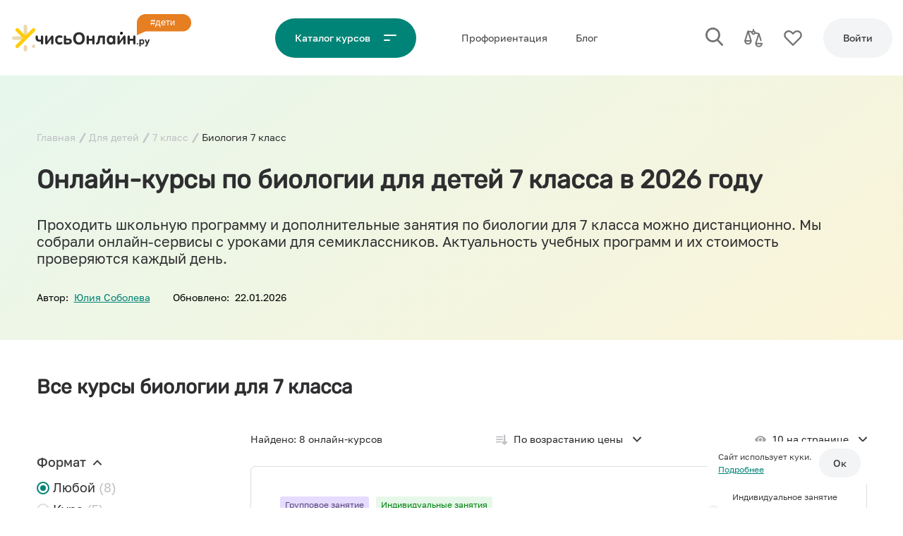

--- FILE ---
content_type: application/javascript; charset=utf-8
request_url: https://uchis-online.ru/build/assets/index-46bed9c8.js
body_size: 1337
content:
import{r as a,j as d}from"./index-a6fbafa9.js";import{_ as A}from"./extends-98964cd2.js";import{h as q}from"./hoist-non-react-statics.cjs-dd442a32.js";function G(){var t=a.useRef(!0);return t.current?(t.current=!1,!0):t.current}var U=function(t,e){var n=G();a.useEffect(function(){if(!n)return t()},e)};const R=U;var F=function(){return F=Object.assign||function(e){for(var n,r=1,i=arguments.length;r<i;r++){n=arguments[r];for(var s in n)Object.prototype.hasOwnProperty.call(n,s)&&(e[s]=n[s])}return e},F.apply(this,arguments)},M=function(t){return(t+1)%1e6};function T(){var t=a.useReducer(M,0),e=t[1];return e}var W=function(t){a.useEffect(t,[])};const z=W;var I=function(t){t===void 0&&(t={});var e=T(),n=a.useRef(F({},t)),r=a.useCallback(function(){return n.current},[]),i=a.useCallback(function(s){s&&(Object.assign(n.current,s),e())},[]);return[r,i]};const L=I;var D=function(e,n,r){return e=e<=r?e:r,e=e>=n?e:n,e},B=function(e){var n=0;return e>=0&&e<.2?n=.1:e>=.2&&e<.5?n=.04:e>=.5&&e<.8?n=.02:e>=.8&&e<.99&&(n=.005),D(e+n,0,.994)},h=!1,p=[],H=function t(){h=!0;var e=p.shift();if(e)return e(t);h=!1},J=function(){h=!1,p=[]},g=function(e){p.push(e),!h&&p.length===1&&H()},E,K=function(){E&&window.cancelAnimationFrame(E)},w=function(e,n){var r,i,s=function l(c){if(i=i||c,r=c-i,r>n){e();return}E=window.requestAnimationFrame(l)};E=window.requestAnimationFrame(s)},N=function(){},j={isFinished:!0,progress:0,sideEffect:N},y=function(){K(),J()},Q=function(e){var n=e===void 0?{}:e,r=n.animationDuration,i=r===void 0?200:r,s=n.incrementDuration,l=s===void 0?800:s,c=n.isAnimating,b=c===void 0?!1:c,$=n.minimum,P=$===void 0?.08:$,S=L(j),u=S[0],f=S[1],m=a.useCallback(function(o){if(o=D(o,P,1),o===1){y(),g(function(v){f({progress:o,sideEffect:function(){return w(v,i)}})}),g(function(){f({isFinished:!0,sideEffect:y})});return}g(function(v){f({isFinished:!1,progress:o,sideEffect:function(){return w(v,i)}})})},[i,P,f]),x=a.useCallback(function(){m(B(u().progress))},[u,m]),_=a.useCallback(function(){var o=function v(){x(),g(function(k){w(function(){v(),k()},l)})};o()},[l,x]),O=a.useRef(N),C=u().sideEffect;return a.useEffect(function(){O.current=x}),z(function(){return b&&_(),y}),R(function(){u().sideEffect()},[u,C]),R(function(){b?f(A({},j,{sideEffect:_})):m(1)},[b,m,f,_]),{animationDuration:i,isFinished:u().isFinished,progress:u().progress}};function V(t){var e=function(r){var i=Q(r);return a.createElement(t,A({},r,i))};return q(e,t),e}const X=({animationDuration:t,progress:e})=>d("div",{style:{background:"var(--primary-color)",height:2,left:0,marginLeft:`${(-1+e)*100}%`,position:"fixed",top:0,transition:`margin-left ${t}ms linear`,width:"100%",zIndex:1031},children:d("div",{style:{boxShadow:"0 0 10px #29d, 0 0 5px #29d",display:"block",height:"100%",opacity:1,position:"absolute",right:0,transform:"rotate(3deg) translate(0px, -4px)",width:100}})}),Y=({animationDuration:t,children:e,isFinished:n})=>d("div",{style:{opacity:n?0:1,pointerEvents:"none",transition:`opacity ${t}ms linear`},children:e}),Z=({isFinished:t,progress:e,animationDuration:n})=>d(Y,{animationDuration:n,isFinished:t,children:d(X,{animationDuration:n,progress:e})}),re=V(Z);export{re as P};


--- FILE ---
content_type: image/svg+xml
request_url: https://uchis-online.ru/img/radio-unchecked.svg
body_size: 176
content:
<svg xmlns="http://www.w3.org/2000/svg" width="18" height="18" viewBox="0 0 18 18">
  <g id="radio-unchecked" fill="none" stroke="#dcdee0" stroke-width="2">
    <rect width="18" height="18" rx="9" stroke="none"/>
    <rect x="1" y="1" width="16" height="16" rx="8" fill="none"/>
  </g>
</svg>


--- FILE ---
content_type: image/svg+xml
request_url: https://uchis-online.ru/img/views.svg
body_size: 763
content:
<svg xmlns="http://www.w3.org/2000/svg" width="18" height="12.462" viewBox="0 0 18 12.462">
  <g id="views" transform="translate(-11.025 -86.4)">
    <g id="Сгруппировать_29408" data-name="Сгруппировать 29408" transform="translate(11.025 86.4)">
      <path id="Контур_23053" data-name="Контур 23053" d="M187.061,185.7a2.586,2.586,0,1,0,2.461,2.583A2.527,2.527,0,0,0,187.061,185.7Z" transform="translate(-178.223 -182.052)" fill="#2e2e30"/>
      <path id="Контур_23054" data-name="Контур 23054" d="M19.863,96.712a4.083,4.083,0,1,1,3.96-4.082A4.027,4.027,0,0,1,19.863,96.712Zm9.049-4.478c-2.344-3.762-5.5-5.834-8.887-5.834s-6.543,2.072-8.887,5.834a.753.753,0,0,0,0,.794c2.344,3.762,5.5,5.834,8.887,5.834s6.539-2.072,8.887-5.834a.753.753,0,0,0,0-.794Z" transform="translate(-11.025 -86.4)" fill="#2e2e30"/>
    </g>
  </g>
</svg>


--- FILE ---
content_type: image/svg+xml
request_url: https://uchis-online.ru/img/icon-information-modern.svg
body_size: 358
content:
<svg xmlns="http://www.w3.org/2000/svg" width="20" height="20" viewBox="0 0 20 20">
  <g id="icon-information-modern" transform="translate(-1088 -1290)">
    <circle id="Эллипс_4529" data-name="Эллипс 4529" cx="10" cy="10" r="10" transform="translate(1088 1290)" fill="#f2f4f5"/>
    <text id="_" data-name="!" transform="translate(1096 1305)" fill="#bec1c4" font-size="14" font-family="GolosText-Regular, Golos"><tspan x="0" y="0">!</tspan></text>
  </g>
</svg>


--- FILE ---
content_type: application/javascript; charset=utf-8
request_url: https://uchis-online.ru/build/assets/index-684fcbac.js
body_size: 671
content:
import{r,c as t,F as g,j as s}from"./index-a6fbafa9.js";import{u as v}from"./useDebounce-59cfa66b.js";import{c as n}from"./index-24e78957.js";import{a as N}from"./api-7b29325c.js";const b=({before:h})=>{const[i,m]=r.useState(""),[l,o]=r.useState(!1),[a,u]=r.useState(void 0),[c]=v(i,500);r.useEffect(()=>{(async()=>{if(c.length>1){let e=await N("/searchSuggest",{method:"POST",headers:{},body:JSON.stringify({query:c})});console.log(e),u(e),o(!0)}else u(void 0),o(!1)})()},[c]);const p=(e,f)=>t("div",{className:"group",children:[s("span",{className:"group-title",children:e.groupName}),s("div",{className:"search-items",children:e.items.map(d=>s("a",{href:d.front_link,className:"item",children:d.name}))})]});return t(g,{children:[h||void 0,s("input",{className:n("form-control form-control--rounded",{full:l}),type:"search",name:"q",placeholder:"Профессия или название школы/курса",value:i,onChange:e=>{m(e.target.value)},required:!0}),s("div",{className:n("search-result-result-placer",{show:l})}),t("div",{className:n("search-result-zone",{show:l}),children:[s("div",{className:"close",onClick:()=>{o(!1)}}),t("div",{className:"wrapper",children:[a!==void 0&&a.length==0?s("p",{className:"typography typography--small",children:"Ничего не нашлось"}):"",a?a.map((e,f)=>p(e)):""]})]})]})};export{b as default};


--- FILE ---
content_type: application/javascript; charset=utf-8
request_url: https://uchis-online.ru/build/assets/index-f82cf4b1.js
body_size: 733
content:
var r=Object.defineProperty;var l=(a,t,e)=>t in a?r(a,t,{enumerable:!0,configurable:!0,writable:!0,value:e}):a[t]=e;var s=(a,t,e)=>(l(a,typeof t!="symbol"?t+"":t,e),e);import{f as n}from"./index-0cc106cf.js";import{m as h}from"./error-auth-modal-d79ae81d.js";class p{constructor({element:t}){s(this,"value",5);s(this,"input",null);s(this,"inputText",null);s(this,"element",null);s(this,"stars",[]);s(this,"ratable",!1);s(this,"ratable_type",null);s(this,"ratable_key",null);this.element=t,this.stars=[...this.element.querySelectorAll(".stars .icon")],this.input=this.element.querySelector("input"),this.inputText=this.element.querySelector(".val"),this.value=parseInt(this.input.value),this.bindStars(),this.renderStars(),this.setValue(this.value).then(()=>{this.element.hasAttribute("rate-on-pick-type")&&(this.ratable=!0,this.ratable_type=this.element.getAttribute("rate-on-pick-type"),this.ratable_key=this.element.getAttribute("rate-on-pick-key"))})}async setValue(t){if(this.ratable)try{let i=await(await n(this.element.getAttribute("action"),{method:"post",body:{rate:t,key:this.ratable_key,type:this.ratable_type}})).json();i.ok?makeSnack("success",i.message):h({message:"Оценивать и многое другое могут делать только зарегистрированные пользователи."})}catch(e){console.log("rate catch",e)}this.value=t,this.input.value=this.value,this.inputText.innerHTML=this.value,this.renderStars()}renderStars(){this.stars.map((t,e)=>{this.value>e?(t.classList.remove("icon--star-half"),t.classList.remove("icon--star-empty"),t.classList.add("icon--star-full")):(t.classList.remove("icon--star-half"),t.classList.add("icon--star-empty"),t.classList.remove("icon--star-full"))})}bindStars(){this.stars.map((t,e)=>{t.addEventListener("click",()=>{this.setValue(e+1)})})}}export{p as default};


--- FILE ---
content_type: image/svg+xml
request_url: https://uchis-online.ru/img/plus.svg
body_size: 388
content:
<svg xmlns="http://www.w3.org/2000/svg" width="14" height="14" viewBox="0 0 14 14">
  <g id="plus" transform="translate(-1265 -3948)">
    <rect id="Прямоугольник_20675" data-name="Прямоугольник 20675" width="14" height="2" rx="1" transform="translate(1265 3954)" fill="#2e2e30"/>
    <rect id="Прямоугольник_20676" data-name="Прямоугольник 20676" width="14" height="2" rx="1" transform="translate(1271 3962) rotate(-90)" fill="#2e2e30"/>
  </g>
</svg>


--- FILE ---
content_type: application/javascript; charset=utf-8
request_url: https://uchis-online.ru/build/assets/index-8f7e1d4d.js
body_size: 18418
content:
import{d as j,r as T,j as l,F as z,c as m}from"./index-a6fbafa9.js";import{u as yr}from"./useDebounce-59cfa66b.js";import{c as Q}from"./index-24e78957.js";import{n as H,d as Ce}from"./niceNumber-5225d653.js";import{R as zt,g as Kt,a as Ht,b as dt}from"./renderCourse-430e7c02.js";import{D as Se}from"./dropdown-73bd33b4.js";import{P as $r}from"./index-46bed9c8.js";import{c as qt,a as Yt,o as Ae}from"./index-75bed390.js";import{a as ht}from"./api-7b29325c.js";import{u as Sr}from"./use-previous-dc38f012.js";import"./extends-98964cd2.js";import"./hoist-non-react-statics.cjs-dd442a32.js";import"./index-0cc106cf.js";import"./lodash-97e33f02.js";import"./index-6af15192.js";import"./moment-b604a4ef.js";function Tr(){this.__data__=[],this.size=0}var wr=Tr;function Or(e,t){return e===t||e!==e&&t!==t}var Wt=Or,Cr=Wt;function Ar(e,t){for(var a=e.length;a--;)if(Cr(e[a][0],t))return a;return-1}var Ne=Ar,Mr=Ne,kr=Array.prototype,Nr=kr.splice;function Er(e){var t=this.__data__,a=Mr(t,e);if(a<0)return!1;var r=t.length-1;return a==r?t.pop():Nr.call(t,a,1),--this.size,!0}var Ir=Er,Rr=Ne;function Dr(e){var t=this.__data__,a=Rr(t,e);return a<0?void 0:t[a][1]}var Pr=Dr,xr=Ne;function Lr(e){return xr(this.__data__,e)>-1}var Fr=Lr,jr=Ne;function Br(e,t){var a=this.__data__,r=jr(a,e);return r<0?(++this.size,a.push([e,t])):a[r][1]=t,this}var Ur=Br,Gr=wr,zr=Ir,Kr=Pr,Hr=Fr,qr=Ur;function ce(e){var t=-1,a=e==null?0:e.length;for(this.clear();++t<a;){var r=e[t];this.set(r[0],r[1])}}ce.prototype.clear=Gr;ce.prototype.delete=zr;ce.prototype.get=Kr;ce.prototype.has=Hr;ce.prototype.set=qr;var Ee=ce,Yr=Ee;function Wr(){this.__data__=new Yr,this.size=0}var Zr=Wr;function Xr(e){var t=this.__data__,a=t.delete(e);return this.size=t.size,a}var Vr=Xr;function Jr(e){return this.__data__.get(e)}var Qr=Jr;function ea(e){return this.__data__.has(e)}var ta=ea,ra=typeof j=="object"&&j&&j.Object===Object&&j,Zt=ra,aa=Zt,na=typeof self=="object"&&self&&self.Object===Object&&self,ia=aa||na||Function("return this")(),ee=ia,sa=ee,oa=sa.Symbol,Ie=oa,ft=Ie,Xt=Object.prototype,ca=Xt.hasOwnProperty,la=Xt.toString,ge=ft?ft.toStringTag:void 0;function ua(e){var t=ca.call(e,ge),a=e[ge];try{e[ge]=void 0;var r=!0}catch{}var n=la.call(e);return r&&(t?e[ge]=a:delete e[ge]),n}var da=ua,ha=Object.prototype,fa=ha.toString;function va(e){return fa.call(e)}var ga=va,vt=Ie,pa=da,ma=ga,_a="[object Null]",ba="[object Undefined]",gt=vt?vt.toStringTag:void 0;function ya(e){return e==null?e===void 0?ba:_a:gt&&gt in Object(e)?pa(e):ma(e)}var _e=ya;function $a(e){var t=typeof e;return e!=null&&(t=="object"||t=="function")}var Ve=$a,Sa=_e,Ta=Ve,wa="[object AsyncFunction]",Oa="[object Function]",Ca="[object GeneratorFunction]",Aa="[object Proxy]";function Ma(e){if(!Ta(e))return!1;var t=Sa(e);return t==Oa||t==Ca||t==wa||t==Aa}var Vt=Ma,ka=ee,Na=ka["__core-js_shared__"],Ea=Na,Fe=Ea,pt=function(){var e=/[^.]+$/.exec(Fe&&Fe.keys&&Fe.keys.IE_PROTO||"");return e?"Symbol(src)_1."+e:""}();function Ia(e){return!!pt&&pt in e}var Ra=Ia,Da=Function.prototype,Pa=Da.toString;function xa(e){if(e!=null){try{return Pa.call(e)}catch{}try{return e+""}catch{}}return""}var Jt=xa,La=Vt,Fa=Ra,ja=Ve,Ba=Jt,Ua=/[\\^$.*+?()[\]{}|]/g,Ga=/^\[object .+?Constructor\]$/,za=Function.prototype,Ka=Object.prototype,Ha=za.toString,qa=Ka.hasOwnProperty,Ya=RegExp("^"+Ha.call(qa).replace(Ua,"\\$&").replace(/hasOwnProperty|(function).*?(?=\\\()| for .+?(?=\\\])/g,"$1.*?")+"$");function Wa(e){if(!ja(e)||Fa(e))return!1;var t=La(e)?Ya:Ga;return t.test(Ba(e))}var Za=Wa;function Xa(e,t){return e==null?void 0:e[t]}var Va=Xa,Ja=Za,Qa=Va;function en(e,t){var a=Qa(e,t);return Ja(a)?a:void 0}var le=en,tn=le,rn=ee,an=tn(rn,"Map"),Je=an,nn=le,sn=nn(Object,"create"),Re=sn,mt=Re;function on(){this.__data__=mt?mt(null):{},this.size=0}var cn=on;function ln(e){var t=this.has(e)&&delete this.__data__[e];return this.size-=t?1:0,t}var un=ln,dn=Re,hn="__lodash_hash_undefined__",fn=Object.prototype,vn=fn.hasOwnProperty;function gn(e){var t=this.__data__;if(dn){var a=t[e];return a===hn?void 0:a}return vn.call(t,e)?t[e]:void 0}var pn=gn,mn=Re,_n=Object.prototype,bn=_n.hasOwnProperty;function yn(e){var t=this.__data__;return mn?t[e]!==void 0:bn.call(t,e)}var $n=yn,Sn=Re,Tn="__lodash_hash_undefined__";function wn(e,t){var a=this.__data__;return this.size+=this.has(e)?0:1,a[e]=Sn&&t===void 0?Tn:t,this}var On=wn,Cn=cn,An=un,Mn=pn,kn=$n,Nn=On;function ue(e){var t=-1,a=e==null?0:e.length;for(this.clear();++t<a;){var r=e[t];this.set(r[0],r[1])}}ue.prototype.clear=Cn;ue.prototype.delete=An;ue.prototype.get=Mn;ue.prototype.has=kn;ue.prototype.set=Nn;var En=ue,_t=En,In=Ee,Rn=Je;function Dn(){this.size=0,this.__data__={hash:new _t,map:new(Rn||In),string:new _t}}var Pn=Dn;function xn(e){var t=typeof e;return t=="string"||t=="number"||t=="symbol"||t=="boolean"?e!=="__proto__":e===null}var Ln=xn,Fn=Ln;function jn(e,t){var a=e.__data__;return Fn(t)?a[typeof t=="string"?"string":"hash"]:a.map}var De=jn,Bn=De;function Un(e){var t=Bn(this,e).delete(e);return this.size-=t?1:0,t}var Gn=Un,zn=De;function Kn(e){return zn(this,e).get(e)}var Hn=Kn,qn=De;function Yn(e){return qn(this,e).has(e)}var Wn=Yn,Zn=De;function Xn(e,t){var a=Zn(this,e),r=a.size;return a.set(e,t),this.size+=a.size==r?0:1,this}var Vn=Xn,Jn=Pn,Qn=Gn,ei=Hn,ti=Wn,ri=Vn;function de(e){var t=-1,a=e==null?0:e.length;for(this.clear();++t<a;){var r=e[t];this.set(r[0],r[1])}}de.prototype.clear=Jn;de.prototype.delete=Qn;de.prototype.get=ei;de.prototype.has=ti;de.prototype.set=ri;var Qe=de,ai=Ee,ni=Je,ii=Qe,si=200;function oi(e,t){var a=this.__data__;if(a instanceof ai){var r=a.__data__;if(!ni||r.length<si-1)return r.push([e,t]),this.size=++a.size,this;a=this.__data__=new ii(r)}return a.set(e,t),this.size=a.size,this}var ci=oi,li=Ee,ui=Zr,di=Vr,hi=Qr,fi=ta,vi=ci;function he(e){var t=this.__data__=new li(e);this.size=t.size}he.prototype.clear=ui;he.prototype.delete=di;he.prototype.get=hi;he.prototype.has=fi;he.prototype.set=vi;var Qt=he,gi="__lodash_hash_undefined__";function pi(e){return this.__data__.set(e,gi),this}var mi=pi;function _i(e){return this.__data__.has(e)}var bi=_i,yi=Qe,$i=mi,Si=bi;function Me(e){var t=-1,a=e==null?0:e.length;for(this.__data__=new yi;++t<a;)this.add(e[t])}Me.prototype.add=Me.prototype.push=$i;Me.prototype.has=Si;var er=Me;function Ti(e,t){for(var a=-1,r=e==null?0:e.length;++a<r;)if(t(e[a],a,e))return!0;return!1}var wi=Ti;function Oi(e,t){return e.has(t)}var tr=Oi,Ci=er,Ai=wi,Mi=tr,ki=1,Ni=2;function Ei(e,t,a,r,n,i){var s=a&ki,o=e.length,c=t.length;if(o!=c&&!(s&&c>o))return!1;var h=i.get(e),g=i.get(t);if(h&&g)return h==t&&g==e;var v=-1,f=!0,p=a&Ni?new Ci:void 0;for(i.set(e,t),i.set(t,e);++v<o;){var b=e[v],A=t[v];if(r)var D=s?r(A,b,v,t,e,i):r(b,A,v,e,t,i);if(D!==void 0){if(D)continue;f=!1;break}if(p){if(!Ai(t,function(N,k){if(!Mi(p,k)&&(b===N||n(b,N,a,r,i)))return p.push(k)})){f=!1;break}}else if(!(b===A||n(b,A,a,r,i))){f=!1;break}}return i.delete(e),i.delete(t),f}var rr=Ei,Ii=ee,Ri=Ii.Uint8Array,Di=Ri;function Pi(e){var t=-1,a=Array(e.size);return e.forEach(function(r,n){a[++t]=[n,r]}),a}var xi=Pi;function Li(e){var t=-1,a=Array(e.size);return e.forEach(function(r){a[++t]=r}),a}var et=Li,bt=Ie,yt=Di,Fi=Wt,ji=rr,Bi=xi,Ui=et,Gi=1,zi=2,Ki="[object Boolean]",Hi="[object Date]",qi="[object Error]",Yi="[object Map]",Wi="[object Number]",Zi="[object RegExp]",Xi="[object Set]",Vi="[object String]",Ji="[object Symbol]",Qi="[object ArrayBuffer]",es="[object DataView]",$t=bt?bt.prototype:void 0,je=$t?$t.valueOf:void 0;function ts(e,t,a,r,n,i,s){switch(a){case es:if(e.byteLength!=t.byteLength||e.byteOffset!=t.byteOffset)return!1;e=e.buffer,t=t.buffer;case Qi:return!(e.byteLength!=t.byteLength||!i(new yt(e),new yt(t)));case Ki:case Hi:case Wi:return Fi(+e,+t);case qi:return e.name==t.name&&e.message==t.message;case Zi:case Vi:return e==t+"";case Yi:var o=Bi;case Xi:var c=r&Gi;if(o||(o=Ui),e.size!=t.size&&!c)return!1;var h=s.get(e);if(h)return h==t;r|=zi,s.set(e,t);var g=ji(o(e),o(t),r,n,i,s);return s.delete(e),g;case Ji:if(je)return je.call(e)==je.call(t)}return!1}var rs=ts;function as(e,t){for(var a=-1,r=t.length,n=e.length;++a<r;)e[n+a]=t[a];return e}var ns=as,is=Array.isArray,te=is,ss=ns,os=te;function cs(e,t,a){var r=t(e);return os(e)?r:ss(r,a(e))}var ls=cs;function us(e,t){for(var a=-1,r=e==null?0:e.length,n=0,i=[];++a<r;){var s=e[a];t(s,a,e)&&(i[n++]=s)}return i}var ds=us;function hs(){return[]}var fs=hs,vs=ds,gs=fs,ps=Object.prototype,ms=ps.propertyIsEnumerable,St=Object.getOwnPropertySymbols,_s=St?function(e){return e==null?[]:(e=Object(e),vs(St(e),function(t){return ms.call(e,t)}))}:gs,bs=_s;function ys(e,t){for(var a=-1,r=Array(e);++a<e;)r[a]=t(a);return r}var $s=ys;function Ss(e){return e!=null&&typeof e=="object"}var be=Ss,Ts=_e,ws=be,Os="[object Arguments]";function Cs(e){return ws(e)&&Ts(e)==Os}var As=Cs,Tt=As,Ms=be,ar=Object.prototype,ks=ar.hasOwnProperty,Ns=ar.propertyIsEnumerable,Es=Tt(function(){return arguments}())?Tt:function(e){return Ms(e)&&ks.call(e,"callee")&&!Ns.call(e,"callee")},nr=Es,pe={},Is={get exports(){return pe},set exports(e){pe=e}};function Rs(){return!1}var Ds=Rs;(function(e,t){var a=ee,r=Ds,n=t&&!t.nodeType&&t,i=n&&!0&&e&&!e.nodeType&&e,s=i&&i.exports===n,o=s?a.Buffer:void 0,c=o?o.isBuffer:void 0,h=c||r;e.exports=h})(Is,pe);var Ps=9007199254740991,xs=/^(?:0|[1-9]\d*)$/;function Ls(e,t){var a=typeof e;return t=t??Ps,!!t&&(a=="number"||a!="symbol"&&xs.test(e))&&e>-1&&e%1==0&&e<t}var ir=Ls,Fs=9007199254740991;function js(e){return typeof e=="number"&&e>-1&&e%1==0&&e<=Fs}var tt=js,Bs=_e,Us=tt,Gs=be,zs="[object Arguments]",Ks="[object Array]",Hs="[object Boolean]",qs="[object Date]",Ys="[object Error]",Ws="[object Function]",Zs="[object Map]",Xs="[object Number]",Vs="[object Object]",Js="[object RegExp]",Qs="[object Set]",eo="[object String]",to="[object WeakMap]",ro="[object ArrayBuffer]",ao="[object DataView]",no="[object Float32Array]",io="[object Float64Array]",so="[object Int8Array]",oo="[object Int16Array]",co="[object Int32Array]",lo="[object Uint8Array]",uo="[object Uint8ClampedArray]",ho="[object Uint16Array]",fo="[object Uint32Array]",I={};I[no]=I[io]=I[so]=I[oo]=I[co]=I[lo]=I[uo]=I[ho]=I[fo]=!0;I[zs]=I[Ks]=I[ro]=I[Hs]=I[ao]=I[qs]=I[Ys]=I[Ws]=I[Zs]=I[Xs]=I[Vs]=I[Js]=I[Qs]=I[eo]=I[to]=!1;function vo(e){return Gs(e)&&Us(e.length)&&!!I[Bs(e)]}var go=vo;function po(e){return function(t){return e(t)}}var mo=po,ke={},_o={get exports(){return ke},set exports(e){ke=e}};(function(e,t){var a=Zt,r=t&&!t.nodeType&&t,n=r&&!0&&e&&!e.nodeType&&e,i=n&&n.exports===r,s=i&&a.process,o=function(){try{var c=n&&n.require&&n.require("util").types;return c||s&&s.binding&&s.binding("util")}catch{}}();e.exports=o})(_o,ke);var bo=go,yo=mo,wt=ke,Ot=wt&&wt.isTypedArray,$o=Ot?yo(Ot):bo,sr=$o,So=$s,To=nr,wo=te,Oo=pe,Co=ir,Ao=sr,Mo=Object.prototype,ko=Mo.hasOwnProperty;function No(e,t){var a=wo(e),r=!a&&To(e),n=!a&&!r&&Oo(e),i=!a&&!r&&!n&&Ao(e),s=a||r||n||i,o=s?So(e.length,String):[],c=o.length;for(var h in e)(t||ko.call(e,h))&&!(s&&(h=="length"||n&&(h=="offset"||h=="parent")||i&&(h=="buffer"||h=="byteLength"||h=="byteOffset")||Co(h,c)))&&o.push(h);return o}var Eo=No,Io=Object.prototype;function Ro(e){var t=e&&e.constructor,a=typeof t=="function"&&t.prototype||Io;return e===a}var Do=Ro;function Po(e,t){return function(a){return e(t(a))}}var xo=Po,Lo=xo,Fo=Lo(Object.keys,Object),jo=Fo,Bo=Do,Uo=jo,Go=Object.prototype,zo=Go.hasOwnProperty;function Ko(e){if(!Bo(e))return Uo(e);var t=[];for(var a in Object(e))zo.call(e,a)&&a!="constructor"&&t.push(a);return t}var Ho=Ko,qo=Vt,Yo=tt;function Wo(e){return e!=null&&Yo(e.length)&&!qo(e)}var Zo=Wo,Xo=Eo,Vo=Ho,Jo=Zo;function Qo(e){return Jo(e)?Xo(e):Vo(e)}var or=Qo,ec=ls,tc=bs,rc=or;function ac(e){return ec(e,rc,tc)}var nc=ac,Ct=nc,ic=1,sc=Object.prototype,oc=sc.hasOwnProperty;function cc(e,t,a,r,n,i){var s=a&ic,o=Ct(e),c=o.length,h=Ct(t),g=h.length;if(c!=g&&!s)return!1;for(var v=c;v--;){var f=o[v];if(!(s?f in t:oc.call(t,f)))return!1}var p=i.get(e),b=i.get(t);if(p&&b)return p==t&&b==e;var A=!0;i.set(e,t),i.set(t,e);for(var D=s;++v<c;){f=o[v];var N=e[f],k=t[f];if(r)var P=s?r(k,N,f,t,e,i):r(N,k,f,e,t,i);if(!(P===void 0?N===k||n(N,k,a,r,i):P)){A=!1;break}D||(D=f=="constructor")}if(A&&!D){var Z=e.constructor,q=t.constructor;Z!=q&&"constructor"in e&&"constructor"in t&&!(typeof Z=="function"&&Z instanceof Z&&typeof q=="function"&&q instanceof q)&&(A=!1)}return i.delete(e),i.delete(t),A}var lc=cc,uc=le,dc=ee,hc=uc(dc,"DataView"),fc=hc,vc=le,gc=ee,pc=vc(gc,"Promise"),mc=pc,_c=le,bc=ee,yc=_c(bc,"Set"),cr=yc,$c=le,Sc=ee,Tc=$c(Sc,"WeakMap"),wc=Tc,ze=fc,Ke=Je,He=mc,qe=cr,Ye=wc,lr=_e,fe=Jt,At="[object Map]",Oc="[object Object]",Mt="[object Promise]",kt="[object Set]",Nt="[object WeakMap]",Et="[object DataView]",Cc=fe(ze),Ac=fe(Ke),Mc=fe(He),kc=fe(qe),Nc=fe(Ye),ie=lr;(ze&&ie(new ze(new ArrayBuffer(1)))!=Et||Ke&&ie(new Ke)!=At||He&&ie(He.resolve())!=Mt||qe&&ie(new qe)!=kt||Ye&&ie(new Ye)!=Nt)&&(ie=function(e){var t=lr(e),a=t==Oc?e.constructor:void 0,r=a?fe(a):"";if(r)switch(r){case Cc:return Et;case Ac:return At;case Mc:return Mt;case kc:return kt;case Nc:return Nt}return t});var Ec=ie,Be=Qt,Ic=rr,Rc=rs,Dc=lc,It=Ec,Rt=te,Dt=pe,Pc=sr,xc=1,Pt="[object Arguments]",xt="[object Array]",Te="[object Object]",Lc=Object.prototype,Lt=Lc.hasOwnProperty;function Fc(e,t,a,r,n,i){var s=Rt(e),o=Rt(t),c=s?xt:It(e),h=o?xt:It(t);c=c==Pt?Te:c,h=h==Pt?Te:h;var g=c==Te,v=h==Te,f=c==h;if(f&&Dt(e)){if(!Dt(t))return!1;s=!0,g=!1}if(f&&!g)return i||(i=new Be),s||Pc(e)?Ic(e,t,a,r,n,i):Rc(e,t,c,a,r,n,i);if(!(a&xc)){var p=g&&Lt.call(e,"__wrapped__"),b=v&&Lt.call(t,"__wrapped__");if(p||b){var A=p?e.value():e,D=b?t.value():t;return i||(i=new Be),n(A,D,a,r,i)}}return f?(i||(i=new Be),Dc(e,t,a,r,n,i)):!1}var jc=Fc,Bc=jc,Ft=be;function ur(e,t,a,r,n){return e===t?!0:e==null||t==null||!Ft(e)&&!Ft(t)?e!==e&&t!==t:Bc(e,t,a,r,ur,n)}var dr=ur,Uc=Qt,Gc=dr,zc=1,Kc=2;function Hc(e,t,a,r){var n=a.length,i=n,s=!r;if(e==null)return!i;for(e=Object(e);n--;){var o=a[n];if(s&&o[2]?o[1]!==e[o[0]]:!(o[0]in e))return!1}for(;++n<i;){o=a[n];var c=o[0],h=e[c],g=o[1];if(s&&o[2]){if(h===void 0&&!(c in e))return!1}else{var v=new Uc;if(r)var f=r(h,g,c,e,t,v);if(!(f===void 0?Gc(g,h,zc|Kc,r,v):f))return!1}}return!0}var qc=Hc,Yc=Ve;function Wc(e){return e===e&&!Yc(e)}var hr=Wc,Zc=hr,Xc=or;function Vc(e){for(var t=Xc(e),a=t.length;a--;){var r=t[a],n=e[r];t[a]=[r,n,Zc(n)]}return t}var Jc=Vc;function Qc(e,t){return function(a){return a==null?!1:a[e]===t&&(t!==void 0||e in Object(a))}}var fr=Qc,el=qc,tl=Jc,rl=fr;function al(e){var t=tl(e);return t.length==1&&t[0][2]?rl(t[0][0],t[0][1]):function(a){return a===e||el(a,e,t)}}var nl=al,il=_e,sl=be,ol="[object Symbol]";function cl(e){return typeof e=="symbol"||sl(e)&&il(e)==ol}var rt=cl,ll=te,ul=rt,dl=/\.|\[(?:[^[\]]*|(["'])(?:(?!\1)[^\\]|\\.)*?\1)\]/,hl=/^\w*$/;function fl(e,t){if(ll(e))return!1;var a=typeof e;return a=="number"||a=="symbol"||a=="boolean"||e==null||ul(e)?!0:hl.test(e)||!dl.test(e)||t!=null&&e in Object(t)}var at=fl,vr=Qe,vl="Expected a function";function nt(e,t){if(typeof e!="function"||t!=null&&typeof t!="function")throw new TypeError(vl);var a=function(){var r=arguments,n=t?t.apply(this,r):r[0],i=a.cache;if(i.has(n))return i.get(n);var s=e.apply(this,r);return a.cache=i.set(n,s)||i,s};return a.cache=new(nt.Cache||vr),a}nt.Cache=vr;var gl=nt,pl=gl,ml=500;function _l(e){var t=pl(e,function(r){return a.size===ml&&a.clear(),r}),a=t.cache;return t}var bl=_l,yl=bl,$l=/[^.[\]]+|\[(?:(-?\d+(?:\.\d+)?)|(["'])((?:(?!\2)[^\\]|\\.)*?)\2)\]|(?=(?:\.|\[\])(?:\.|\[\]|$))/g,Sl=/\\(\\)?/g,Tl=yl(function(e){var t=[];return e.charCodeAt(0)===46&&t.push(""),e.replace($l,function(a,r,n,i){t.push(n?i.replace(Sl,"$1"):r||a)}),t}),wl=Tl;function Ol(e,t){for(var a=-1,r=e==null?0:e.length,n=Array(r);++a<r;)n[a]=t(e[a],a,e);return n}var Cl=Ol,jt=Ie,Al=Cl,Ml=te,kl=rt,Nl=1/0,Bt=jt?jt.prototype:void 0,Ut=Bt?Bt.toString:void 0;function gr(e){if(typeof e=="string")return e;if(Ml(e))return Al(e,gr)+"";if(kl(e))return Ut?Ut.call(e):"";var t=e+"";return t=="0"&&1/e==-Nl?"-0":t}var El=gr,Il=El;function Rl(e){return e==null?"":Il(e)}var Dl=Rl,Pl=te,xl=at,Ll=wl,Fl=Dl;function jl(e,t){return Pl(e)?e:xl(e,t)?[e]:Ll(Fl(e))}var pr=jl,Bl=rt,Ul=1/0;function Gl(e){if(typeof e=="string"||Bl(e))return e;var t=e+"";return t=="0"&&1/e==-Ul?"-0":t}var Pe=Gl,zl=pr,Kl=Pe;function Hl(e,t){t=zl(t,e);for(var a=0,r=t.length;e!=null&&a<r;)e=e[Kl(t[a++])];return a&&a==r?e:void 0}var mr=Hl,ql=mr;function Yl(e,t,a){var r=e==null?void 0:ql(e,t);return r===void 0?a:r}var Wl=Yl;function Zl(e,t){return e!=null&&t in Object(e)}var Xl=Zl,Vl=pr,Jl=nr,Ql=te,eu=ir,tu=tt,ru=Pe;function au(e,t,a){t=Vl(t,e);for(var r=-1,n=t.length,i=!1;++r<n;){var s=ru(t[r]);if(!(i=e!=null&&a(e,s)))break;e=e[s]}return i||++r!=n?i:(n=e==null?0:e.length,!!n&&tu(n)&&eu(s,n)&&(Ql(e)||Jl(e)))}var nu=au,iu=Xl,su=nu;function ou(e,t){return e!=null&&su(e,t,iu)}var cu=ou,lu=dr,uu=Wl,du=cu,hu=at,fu=hr,vu=fr,gu=Pe,pu=1,mu=2;function _u(e,t){return hu(e)&&fu(t)?vu(gu(e),t):function(a){var r=uu(a,e);return r===void 0&&r===t?du(a,e):lu(t,r,pu|mu)}}var bu=_u;function yu(e){return e}var $u=yu;function Su(e){return function(t){return t==null?void 0:t[e]}}var Tu=Su,wu=mr;function Ou(e){return function(t){return wu(t,e)}}var Cu=Ou,Au=Tu,Mu=Cu,ku=at,Nu=Pe;function Eu(e){return ku(e)?Au(Nu(e)):Mu(e)}var Iu=Eu,Ru=nl,Du=bu,Pu=$u,xu=te,Lu=Iu;function Fu(e){return typeof e=="function"?e:e==null?Pu:typeof e=="object"?xu(e)?Du(e[0],e[1]):Ru(e):Lu(e)}var ju=Fu;function Bu(e,t,a,r){for(var n=e.length,i=a+(r?1:-1);r?i--:++i<n;)if(t(e[i],i,e))return i;return-1}var Uu=Bu;function Gu(e){return e!==e}var zu=Gu;function Ku(e,t,a){for(var r=a-1,n=e.length;++r<n;)if(e[r]===t)return r;return-1}var Hu=Ku,qu=Uu,Yu=zu,Wu=Hu;function Zu(e,t,a){return t===t?Wu(e,t,a):qu(e,Yu,a)}var Xu=Zu,Vu=Xu;function Ju(e,t){var a=e==null?0:e.length;return!!a&&Vu(e,t,0)>-1}var Qu=Ju;function ed(e,t,a){for(var r=-1,n=e==null?0:e.length;++r<n;)if(a(t,e[r]))return!0;return!1}var td=ed;function rd(){}var ad=rd,Ue=cr,nd=ad,id=et,sd=1/0,od=Ue&&1/id(new Ue([,-0]))[1]==sd?function(e){return new Ue(e)}:nd,cd=od,ld=er,ud=Qu,dd=td,hd=tr,fd=cd,vd=et,gd=200;function pd(e,t,a){var r=-1,n=ud,i=e.length,s=!0,o=[],c=o;if(a)s=!1,n=dd;else if(i>=gd){var h=t?null:fd(e);if(h)return vd(h);s=!1,n=hd,c=new ld}else c=t?[]:o;e:for(;++r<i;){var g=e[r],v=t?t(g):g;if(g=a||g!==0?g:0,s&&v===v){for(var f=c.length;f--;)if(c[f]===v)continue e;t&&c.push(v),o.push(g)}else n(c,v,a)||(c!==o&&c.push(v),o.push(g))}return o}var md=pd,_d=ju,bd=md;function yd(e,t){return e&&e.length?bd(e,_d(t)):[]}var $d=yd;const _r={filters:[],hideControls:!1,hideSearch:!1},re=T.createContext({dispatch:()=>{},state:_r}),Sd=({field:e,nested:t=[]})=>{const{dispatch:a,state:r}=T.useContext(re);return l(z,{children:e.types.map(n=>{let i=n.selected;return m(z,{children:[m("div",{className:"form-input form-input--checkbox",children:[l("input",{type:"checkbox",name:e.name,id:n.name,className:"form-control",defaultChecked:i,onChange:()=>{a({type:"changeCheckbox",payload:{nested:[...t,e.name,n.name]}})}}),l("label",{htmlFor:n.name,children:n.title})]},n.name),i&&n.ifSelected?n.ifSelected.map(s=>l(Le,{filter:s,nested:[...t,e.name,n.name]})):void 0]})})})},Td=({field:e,nested:t=[]})=>{const{dispatch:a,state:r}=T.useContext(re);let n=e.types.find(i=>i.selected);return m(z,{children:[e.types.map(i=>{let s=`${e.name}_${i.name}`,o=n==i;return m("div",{className:"form-input form-input--radio",children:[l("input",{type:"radio",name:e.name,value:i.name,id:s,className:"form-control",defaultChecked:o,onChange:()=>{a({type:"changeRadio",payload:{nested:[...t,e.name,i.name]}})}}),m("label",{htmlFor:s,children:[i.title," ",l("span",{className:"muted",children:`(${i.count})`})]})]},i.name)}),n.ifSelected?n.ifSelected.map(i=>l(Le,{filter:i,nested:[...t,e.name,n.name]})):void 0]})};var me={},it={},st={},xe={};(function(e){Object.defineProperty(e,"__esModule",{value:!0}),e.Direction=void 0,function(t){t.Right="to right",t.Left="to left",t.Down="to bottom",t.Up="to top"}(e.Direction||(e.Direction={}))})(xe);(function(e){var t=j&&j.__spreadArray||function(u,d,_){if(_||arguments.length===2)for(var $=0,S=d.length,y;$<S;$++)(y||!($ in d))&&(y||(y=Array.prototype.slice.call(d,0,$)),y[$]=d[$]);return u.concat(y||Array.prototype.slice.call(d))};Object.defineProperty(e,"__esModule",{value:!0}),e.useThumbOverlap=e.assertUnreachable=e.voidFn=e.getTrackBackground=e.replaceAt=e.schd=e.translate=e.getClosestThumbIndex=e.translateThumbs=e.getPaddingAndBorder=e.getMargin=e.checkInitialOverlap=e.checkValuesAgainstBoundaries=e.checkBoundaries=e.isVertical=e.relativeValue=e.normalizeValue=e.isStepDivisible=e.isTouchEvent=e.getStepDecimals=void 0;var a=T,r=xe,n=function(u){var d=u.toString().split(".")[1];return d?d.length:0};e.getStepDecimals=n;function i(u){return u.touches&&u.touches.length||u.changedTouches&&u.changedTouches.length}e.isTouchEvent=i;function s(u,d,_){var $=(d-u)/_,S=8,y=Number($.toFixed(S));return parseInt(y.toString(),10)===y}e.isStepDivisible=s;function o(u,d,_,$,S,y,M){var O=1e11;if(u=Math.round(u*O)/O,!y){var x=M[d-1],E=M[d+1];if(x&&x>u)return x;if(E&&E<u)return E}if(u>$)return $;if(u<_)return _;var B=Math.floor(u*O-_*O)%Math.floor(S*O),U=Math.floor(u*O-Math.abs(B)),G=B===0?u:U/O,R=Math.abs(B/O)<S/2?G:G+S,W=(0,e.getStepDecimals)(S);return parseFloat(R.toFixed(W))}e.normalizeValue=o;function c(u,d,_){return(u-d)/(_-d)}e.relativeValue=c;function h(u){return u===r.Direction.Up||u===r.Direction.Down}e.isVertical=h;function g(u,d,_){if(d>=_)throw new RangeError("min (".concat(d,") is equal/bigger than max (").concat(_,")"));if(u<d)throw new RangeError("value (".concat(u,") is smaller than min (").concat(d,")"));if(u>_)throw new RangeError("value (".concat(u,") is bigger than max (").concat(_,")"))}e.checkBoundaries=g;function v(u,d,_){return u<d?d:u>_?_:u}e.checkValuesAgainstBoundaries=v;function f(u){if(!(u.length<2)&&!u.slice(1).every(function(d,_){return u[_]<=d}))throw new RangeError("values={[".concat(u,"]} needs to be sorted when allowOverlap={false}"))}e.checkInitialOverlap=f;function p(u){var d=window.getComputedStyle(u);return{top:parseInt(d["margin-top"],10),bottom:parseInt(d["margin-bottom"],10),left:parseInt(d["margin-left"],10),right:parseInt(d["margin-right"],10)}}e.getMargin=p;function b(u){var d=window.getComputedStyle(u);return{top:parseInt(d["padding-top"],10)+parseInt(d["border-top-width"],10),bottom:parseInt(d["padding-bottom"],10)+parseInt(d["border-bottom-width"],10),left:parseInt(d["padding-left"],10)+parseInt(d["border-left-width"],10),right:parseInt(d["padding-right"],10)+parseInt(d["border-right-width"],10)}}e.getPaddingAndBorder=b;function A(u,d,_){var $=_?-1:1;u.forEach(function(S,y){return N(S,$*d[y].x,d[y].y)})}e.translateThumbs=A;function D(u,d,_,$){for(var S=0,y=Y(u[0],d,_,$),M=1;M<u.length;M++){var O=Y(u[M],d,_,$);O<y&&(y=O,S=M)}return S}e.getClosestThumbIndex=D;function N(u,d,_){u.style.transform="translate(".concat(d,"px, ").concat(_,"px)")}e.translate=N;var k=function(u){var d=[],_=null,$=function(){for(var S=[],y=0;y<arguments.length;y++)S[y]=arguments[y];d=S,!_&&(_=requestAnimationFrame(function(){_=null,u.apply(void 0,d)}))};return $};e.schd=k;function P(u,d,_){var $=u.slice(0);return $[d]=_,$}e.replaceAt=P;function Z(u){var d=u.values,_=u.colors,$=u.min,S=u.max,y=u.direction,M=y===void 0?r.Direction.Right:y,O=u.rtl,x=O===void 0?!1:O;x&&M===r.Direction.Right?M=r.Direction.Left:x&&r.Direction.Left&&(M=r.Direction.Right);var E=d.slice(0).sort(function(U,G){return U-G}).map(function(U){return(U-$)/(S-$)*100}),B=E.reduce(function(U,G,R){return"".concat(U,", ").concat(_[R]," ").concat(G,"%, ").concat(_[R+1]," ").concat(G,"%")},"");return"linear-gradient(".concat(M,", ").concat(_[0]," 0%").concat(B,", ").concat(_[_.length-1]," 100%)")}e.getTrackBackground=Z;function q(){}e.voidFn=q;function K(u){throw new Error("Didn't expect to get here")}e.assertUnreachable=K;var L=function(u,d,_,$,S){S===void 0&&(S=function(M){return M});var y=Math.ceil(t([u],Array.from(u.children),!0).reduce(function(M,O){var x=Math.ceil(O.getBoundingClientRect().width);if(O.innerText&&O.innerText.includes(_)&&O.childElementCount===0){var E=O.cloneNode(!0);E.innerHTML=S(d.toFixed($)),E.style.visibility="hidden",document.body.appendChild(E),x=Math.ceil(E.getBoundingClientRect().width),document.body.removeChild(E)}return x>M?x:M},u.getBoundingClientRect().width));return y},ae=function(u,d,_,$,S,y,M){M===void 0&&(M=function(E){return E});var O=[],x=function(E){var B=L(_[E],$[E],S,y,M),U=d[E].x;d.forEach(function(G,R){var W=G.x,X=L(_[R],$[R],S,y,M);E!==R&&(U>=W&&U<=W+X||U+B>=W&&U+B<=W+X)&&(O.includes(R)||(O.push(E),O.push(R),O=t(t([],O,!0),[E,R],!1),x(R)))})};return x(u),Array.from(new Set(O.sort()))},J=function(u,d,_,$,S,y){$===void 0&&($=.1),S===void 0&&(S=" - "),y===void 0&&(y=function(R){return R});var M=(0,e.getStepDecimals)($),O=(0,a.useState)({}),x=O[0],E=O[1],B=(0,a.useState)(y(d[_].toFixed(M))),U=B[0],G=B[1];return(0,a.useEffect)(function(){if(u){var R=u.getThumbs();if(R.length<1)return;var W={},X=u.getOffsets(),ne=ae(_,X,R,d,S,M,y),ve=y(d[_].toFixed(M));if(ne.length){var w=ne.reduce(function(oe,ct,lt,ut){return oe.length?t(t([],oe,!0),[X[ut[lt]].x],!1):[X[ut[lt]].x]},[]);if(Math.min.apply(Math,w)===X[_].x){var ye=[];ne.forEach(function(oe){ye.push(d[oe].toFixed(M))}),ve=Array.from(new Set(ye.sort(function(oe,ct){return parseFloat(oe)-parseFloat(ct)}))).map(y).join(S);var V=Math.min.apply(Math,w),se=Math.max.apply(Math,w),$e=R[ne[w.indexOf(se)]].getBoundingClientRect().width;W.left="".concat(Math.abs(V-(se+$e))/2,"px"),W.transform="translate(-50%, 0)"}else W.visibility="hidden"}G(ve),E(W)}},[u,d]),[U,x]};e.useThumbOverlap=J;function Y(u,d,_,$){var S=u.getBoundingClientRect(),y=S.left,M=S.top,O=S.width,x=S.height;return h($)?Math.abs(_-(M+x/2)):Math.abs(d-(y+O/2))}})(st);var wd=j&&j.__extends||function(){var e=function(t,a){return e=Object.setPrototypeOf||{__proto__:[]}instanceof Array&&function(r,n){r.__proto__=n}||function(r,n){for(var i in n)Object.prototype.hasOwnProperty.call(n,i)&&(r[i]=n[i])},e(t,a)};return function(t,a){if(typeof a!="function"&&a!==null)throw new TypeError("Class extends value "+String(a)+" is not a constructor or null");e(t,a);function r(){this.constructor=t}t.prototype=a===null?Object.create(a):(r.prototype=a.prototype,new r)}}(),Od=j&&j.__createBinding||(Object.create?function(e,t,a,r){r===void 0&&(r=a);var n=Object.getOwnPropertyDescriptor(t,a);(!n||("get"in n?!t.__esModule:n.writable||n.configurable))&&(n={enumerable:!0,get:function(){return t[a]}}),Object.defineProperty(e,r,n)}:function(e,t,a,r){r===void 0&&(r=a),e[r]=t[a]}),Cd=j&&j.__setModuleDefault||(Object.create?function(e,t){Object.defineProperty(e,"default",{enumerable:!0,value:t})}:function(e,t){e.default=t}),Ad=j&&j.__importStar||function(e){if(e&&e.__esModule)return e;var t={};if(e!=null)for(var a in e)a!=="default"&&Object.prototype.hasOwnProperty.call(e,a)&&Od(t,e,a);return Cd(t,e),t},Gt=j&&j.__spreadArray||function(e,t,a){if(a||arguments.length===2)for(var r=0,n=t.length,i;r<n;r++)(i||!(r in t))&&(i||(i=Array.prototype.slice.call(t,0,r)),i[r]=t[r]);return e.concat(i||Array.prototype.slice.call(t))};Object.defineProperty(it,"__esModule",{value:!0});var we=Ad(T),C=st,F=xe,Md=["ArrowRight","ArrowUp","k","PageUp"],kd=["ArrowLeft","ArrowDown","j","PageDown"],Nd=function(e){wd(t,e);function t(a){var r=e.call(this,a)||this;if(r.trackRef=we.createRef(),r.thumbRefs=[],r.state={draggedTrackPos:[-1,-1],draggedThumbIndex:-1,thumbZIndexes:new Array(r.props.values.length).fill(0).map(function(n,i){return i}),isChanged:!1,markOffsets:[]},r.getOffsets=function(){var n=r.props,i=n.direction,s=n.values,o=n.min,c=n.max,h=r.trackRef.current,g=h.getBoundingClientRect(),v=(0,C.getPaddingAndBorder)(h);return r.getThumbs().map(function(f,p){var b={x:0,y:0},A=f.getBoundingClientRect(),D=(0,C.getMargin)(f);switch(i){case F.Direction.Right:return b.x=(D.left+v.left)*-1,b.y=((A.height-g.height)/2+v.top)*-1,b.x+=g.width*(0,C.relativeValue)(s[p],o,c)-A.width/2,b;case F.Direction.Left:return b.x=(D.right+v.right)*-1,b.y=((A.height-g.height)/2+v.top)*-1,b.x+=g.width-g.width*(0,C.relativeValue)(s[p],o,c)-A.width/2,b;case F.Direction.Up:return b.x=((A.width-g.width)/2+D.left+v.left)*-1,b.y=-v.left,b.y+=g.height-g.height*(0,C.relativeValue)(s[p],o,c)-A.height/2,b;case F.Direction.Down:return b.x=((A.width-g.width)/2+D.left+v.left)*-1,b.y=-v.left,b.y+=g.height*(0,C.relativeValue)(s[p],o,c)-A.height/2,b;default:return(0,C.assertUnreachable)(i)}})},r.getThumbs=function(){return r.trackRef&&r.trackRef.current?Array.from(r.trackRef.current.children).filter(function(n){return n.hasAttribute("aria-valuenow")}):(console.warn("No thumbs found in the track container. Did you forget to pass & spread the `props` param in renderTrack?"),[])},r.getTargetIndex=function(n){return r.getThumbs().findIndex(function(i){return i===n.target||i.contains(n.target)})},r.addTouchEvents=function(n){document.addEventListener("touchmove",r.schdOnTouchMove,{passive:!1}),document.addEventListener("touchend",r.schdOnEnd,{passive:!1}),document.addEventListener("touchcancel",r.schdOnEnd,{passive:!1})},r.addMouseEvents=function(n){document.addEventListener("mousemove",r.schdOnMouseMove),document.addEventListener("mouseup",r.schdOnEnd)},r.onMouseDownTrack=function(n){var i;if(n.button===0)if(n.persist(),n.preventDefault(),r.addMouseEvents(n.nativeEvent),r.props.values.length>1&&r.props.draggableTrack){if(r.thumbRefs.some(function(o){var c;return(c=o.current)===null||c===void 0?void 0:c.contains(n.target)}))return;r.setState({draggedTrackPos:[n.clientX,n.clientY]},function(){return r.onMove(n.clientX,n.clientY)})}else{var s=(0,C.getClosestThumbIndex)(r.thumbRefs.map(function(o){return o.current}),n.clientX,n.clientY,r.props.direction);(i=r.thumbRefs[s].current)===null||i===void 0||i.focus(),r.setState({draggedThumbIndex:s},function(){return r.onMove(n.clientX,n.clientY)})}},r.onResize=function(){(0,C.translateThumbs)(r.getThumbs(),r.getOffsets(),r.props.rtl),r.calculateMarkOffsets()},r.onTouchStartTrack=function(n){var i;if(n.persist(),r.addTouchEvents(n.nativeEvent),r.props.values.length>1&&r.props.draggableTrack){if(r.thumbRefs.some(function(o){var c;return(c=o.current)===null||c===void 0?void 0:c.contains(n.target)}))return;r.setState({draggedTrackPos:[n.touches[0].clientX,n.touches[0].clientY]},function(){return r.onMove(n.touches[0].clientX,n.touches[0].clientY)})}else{var s=(0,C.getClosestThumbIndex)(r.thumbRefs.map(function(o){return o.current}),n.touches[0].clientX,n.touches[0].clientY,r.props.direction);(i=r.thumbRefs[s].current)===null||i===void 0||i.focus(),r.setState({draggedThumbIndex:s},function(){return r.onMove(n.touches[0].clientX,n.touches[0].clientY)})}},r.onMouseOrTouchStart=function(n){if(!r.props.disabled){var i=(0,C.isTouchEvent)(n);if(!(!i&&n.button!==0)){var s=r.getTargetIndex(n);s!==-1&&(i?r.addTouchEvents(n):r.addMouseEvents(n),r.setState({draggedThumbIndex:s,thumbZIndexes:r.state.thumbZIndexes.map(function(o,c){return c===s?Math.max.apply(Math,r.state.thumbZIndexes):o<=r.state.thumbZIndexes[s]?o:o-1})}))}}},r.onMouseMove=function(n){n.preventDefault(),r.onMove(n.clientX,n.clientY)},r.onTouchMove=function(n){n.preventDefault(),r.onMove(n.touches[0].clientX,n.touches[0].clientY)},r.onKeyDown=function(n){var i=r.props,s=i.values,o=i.onChange,c=i.step,h=i.rtl,g=i.direction,v=r.state.isChanged,f=r.getTargetIndex(n.nativeEvent),p=h||g===F.Direction.Left||g===F.Direction.Down?-1:1;f!==-1&&(Md.includes(n.key)?(n.preventDefault(),r.setState({draggedThumbIndex:f,isChanged:!0}),o((0,C.replaceAt)(s,f,r.normalizeValue(s[f]+p*(n.key==="PageUp"?c*10:c),f)))):kd.includes(n.key)?(n.preventDefault(),r.setState({draggedThumbIndex:f,isChanged:!0}),o((0,C.replaceAt)(s,f,r.normalizeValue(s[f]-p*(n.key==="PageDown"?c*10:c),f)))):n.key==="Tab"?r.setState({draggedThumbIndex:-1},function(){v&&r.fireOnFinalChange()}):v&&r.fireOnFinalChange())},r.onKeyUp=function(n){var i=r.state.isChanged;r.setState({draggedThumbIndex:-1},function(){i&&r.fireOnFinalChange()})},r.onMove=function(n,i){var s=r.state,o=s.draggedThumbIndex,c=s.draggedTrackPos,h=r.props,g=h.direction,v=h.min,f=h.max,p=h.onChange,b=h.values,A=h.step,D=h.rtl;if(o===-1&&c[0]===-1&&c[1]===-1)return null;var N=r.trackRef.current;if(!N)return null;var k=N.getBoundingClientRect(),P=(0,C.isVertical)(g)?k.height:k.width;if(c[0]!==-1&&c[1]!==-1){var Z=n-c[0],q=i-c[1],K=0;switch(g){case F.Direction.Right:case F.Direction.Left:K=Z/P*(f-v);break;case F.Direction.Down:case F.Direction.Up:K=q/P*(f-v);break;default:(0,C.assertUnreachable)(g)}if(D&&(K*=-1),Math.abs(K)>=A/2){for(var L=0;L<r.thumbRefs.length;L++){if(b[L]===f&&Math.sign(K)===1||b[L]===v&&Math.sign(K)===-1)return;var ae=b[L]+K;ae>f?K=f-b[L]:ae<v&&(K=v-b[L])}for(var J=b.slice(0),L=0;L<r.thumbRefs.length;L++)J=(0,C.replaceAt)(J,L,r.normalizeValue(b[L]+K,L));r.setState({draggedTrackPos:[n,i]}),p(J)}}else{var Y=0;switch(g){case F.Direction.Right:Y=(n-k.left)/P*(f-v)+v;break;case F.Direction.Left:Y=(P-(n-k.left))/P*(f-v)+v;break;case F.Direction.Down:Y=(i-k.top)/P*(f-v)+v;break;case F.Direction.Up:Y=(P-(i-k.top))/P*(f-v)+v;break;default:(0,C.assertUnreachable)(g)}D&&(Y=f+v-Y),Math.abs(b[o]-Y)>=A/2&&p((0,C.replaceAt)(b,o,r.normalizeValue(Y,o)))}},r.normalizeValue=function(n,i){var s=r.props,o=s.min,c=s.max,h=s.step,g=s.allowOverlap,v=s.values;return(0,C.normalizeValue)(n,i,o,c,h,g,v)},r.onEnd=function(n){if(n.preventDefault(),document.removeEventListener("mousemove",r.schdOnMouseMove),document.removeEventListener("touchmove",r.schdOnTouchMove),document.removeEventListener("mouseup",r.schdOnEnd),document.removeEventListener("touchend",r.schdOnEnd),document.removeEventListener("touchcancel",r.schdOnEnd),r.state.draggedThumbIndex===-1&&r.state.draggedTrackPos[0]===-1&&r.state.draggedTrackPos[1]===-1)return null;r.setState({draggedThumbIndex:-1,draggedTrackPos:[-1,-1]},function(){r.fireOnFinalChange()})},r.fireOnFinalChange=function(){r.setState({isChanged:!1});var n=r.props,i=n.onFinalChange,s=n.values;i&&i(s)},r.updateMarkRefs=function(n){if(!n.renderMark){r.numOfMarks=void 0,r.markRefs=void 0;return}r.numOfMarks=(n.max-n.min)/r.props.step,r.markRefs=[];for(var i=0;i<r.numOfMarks+1;i++)r.markRefs[i]=we.createRef()},r.calculateMarkOffsets=function(){if(!(!r.props.renderMark||!r.trackRef||!r.numOfMarks||!r.markRefs||r.trackRef.current===null)){for(var n=window.getComputedStyle(r.trackRef.current),i=parseInt(n.width,10),s=parseInt(n.height,10),o=parseInt(n.paddingLeft,10),c=parseInt(n.paddingTop,10),h=[],g=0;g<r.numOfMarks+1;g++){var v=9999,f=9999;if(r.markRefs[g].current){var p=r.markRefs[g].current.getBoundingClientRect();v=p.height,f=p.width}r.props.direction===F.Direction.Left||r.props.direction===F.Direction.Right?h.push([Math.round(i/r.numOfMarks*g+o-f/2),-Math.round((v-s)/2)]):h.push([Math.round(s/r.numOfMarks*g+c-v/2),-Math.round((f-i)/2)])}r.setState({markOffsets:h})}},a.step===0)throw new Error('"step" property should be a positive number');return r.schdOnMouseMove=(0,C.schd)(r.onMouseMove),r.schdOnTouchMove=(0,C.schd)(r.onTouchMove),r.schdOnEnd=(0,C.schd)(r.onEnd),r.thumbRefs=a.values.map(function(){return we.createRef()}),r.updateMarkRefs(a),r}return t.prototype.componentDidMount=function(){var a=this,r=this.props,n=r.values,i=r.min,s=r.step;this.resizeObserver=window.ResizeObserver?new window.ResizeObserver(this.onResize):{observe:function(){return window.addEventListener("resize",a.onResize)},unobserve:function(){return window.removeEventListener("resize",a.onResize)}},document.addEventListener("touchstart",this.onMouseOrTouchStart,{passive:!1}),document.addEventListener("mousedown",this.onMouseOrTouchStart,{passive:!1}),!this.props.allowOverlap&&(0,C.checkInitialOverlap)(this.props.values),this.props.values.forEach(function(o){return(0,C.checkBoundaries)(o,a.props.min,a.props.max)}),this.resizeObserver.observe(this.trackRef.current),(0,C.translateThumbs)(this.getThumbs(),this.getOffsets(),this.props.rtl),this.calculateMarkOffsets(),n.forEach(function(o){(0,C.isStepDivisible)(i,o,s)||console.warn("The `values` property is in conflict with the current `step`, `min`, and `max` properties. Please provide values that are accessible using the min, max, and step values.")})},t.prototype.componentDidUpdate=function(a,r){var n=this.props,i=n.max,s=n.min,o=n.step,c=n.values,h=n.rtl;(a.max!==i||a.min!==s||a.step!==o)&&this.updateMarkRefs(this.props),(0,C.translateThumbs)(this.getThumbs(),this.getOffsets(),h),(a.max!==i||a.min!==s||a.step!==o||r.markOffsets.length!==this.state.markOffsets.length)&&(this.calculateMarkOffsets(),c.forEach(function(g){(0,C.isStepDivisible)(s,g,o)||console.warn("The `values` property is in conflict with the current `step`, `min`, and `max` properties. Please provide values that are accessible using the min, max, and step values.")}))},t.prototype.componentWillUnmount=function(){var a={passive:!1};document.removeEventListener("mousedown",this.onMouseOrTouchStart,a),document.removeEventListener("mousemove",this.schdOnMouseMove),document.removeEventListener("touchmove",this.schdOnTouchMove),document.removeEventListener("touchstart",this.onMouseOrTouchStart),document.removeEventListener("mouseup",this.schdOnEnd),document.removeEventListener("touchend",this.schdOnEnd),this.resizeObserver.unobserve(this.trackRef.current)},t.prototype.render=function(){var a=this,r=this.props,n=r.renderTrack,i=r.renderThumb,s=r.renderMark,o=s===void 0?function(){return null}:s,c=r.values,h=r.min,g=r.max,v=r.allowOverlap,f=r.disabled,p=this.state,b=p.draggedThumbIndex,A=p.thumbZIndexes,D=p.markOffsets;return n({props:{style:{transform:"scale(1)",cursor:b>-1?"grabbing":this.props.draggableTrack?(0,C.isVertical)(this.props.direction)?"ns-resize":"ew-resize":c.length===1&&!f?"pointer":"inherit"},onMouseDown:f?C.voidFn:this.onMouseDownTrack,onTouchStart:f?C.voidFn:this.onTouchStartTrack,ref:this.trackRef},isDragged:this.state.draggedThumbIndex>-1,disabled:f,children:Gt(Gt([],D.map(function(N,k,P){return o({props:{style:a.props.direction===F.Direction.Left||a.props.direction===F.Direction.Right?{position:"absolute",left:"".concat(N[0],"px"),marginTop:"".concat(N[1],"px")}:{position:"absolute",top:"".concat(N[0],"px"),marginLeft:"".concat(N[1],"px")},key:"mark".concat(k),ref:a.markRefs[k]},index:k})}),!0),c.map(function(N,k){var P=a.state.draggedThumbIndex===k;return i({index:k,value:N,isDragged:P,props:{style:{position:"absolute",zIndex:A[k],cursor:f?"inherit":P?"grabbing":"grab",userSelect:"none",touchAction:"none",WebkitUserSelect:"none",MozUserSelect:"none",msUserSelect:"none"},key:k,tabIndex:f?void 0:0,"aria-valuemax":v?g:c[k+1]||g,"aria-valuemin":v?h:c[k-1]||h,"aria-valuenow":N,draggable:!1,ref:a.thumbRefs[k],role:"slider",onKeyDown:f?C.voidFn:a.onKeyDown,onKeyUp:f?C.voidFn:a.onKeyUp}})}),!0)})},t.defaultProps={step:1,direction:F.Direction.Right,rtl:!1,disabled:!1,allowOverlap:!1,draggableTrack:!1,min:0,max:100},t}(we.Component);it.default=Nd;(function(e){var t=j&&j.__importDefault||function(i){return i&&i.__esModule?i:{default:i}};Object.defineProperty(e,"__esModule",{value:!0}),e.checkValuesAgainstBoundaries=e.relativeValue=e.useThumbOverlap=e.Direction=e.getTrackBackground=e.Range=void 0;var a=t(it);e.Range=a.default;var r=st;Object.defineProperty(e,"getTrackBackground",{enumerable:!0,get:function(){return r.getTrackBackground}}),Object.defineProperty(e,"useThumbOverlap",{enumerable:!0,get:function(){return r.useThumbOverlap}}),Object.defineProperty(e,"relativeValue",{enumerable:!0,get:function(){return r.relativeValue}}),Object.defineProperty(e,"checkValuesAgainstBoundaries",{enumerable:!0,get:function(){return r.checkValuesAgainstBoundaries}});var n=xe;Object.defineProperty(e,"Direction",{enumerable:!0,get:function(){return n.Direction}})})(me);const Ed=({field:e,nested:t=[]})=>{let[a,r]=T.useState(e.value);const n=()=>e==null?void 0:e.caption.replace(/\$start/gi,H(a[0])).replace(/\$end/gi,H(a[1])),{state:i,dispatch:s}=T.useContext(re);return m(z,{children:[l("div",{className:"caption",children:n()}),l(me.Range,{step:500,min:e.from,max:e.to,values:a,onChange:r,onFinalChange:()=>{s({type:"changeDurationRange",payload:{nested:[...t,e.name],value:a}})},renderTrack:({props:o,children:c})=>l("div",{onMouseDown:o.onMouseDown,onTouchStart:o.onTouchStart,className:"range-roll",style:{...o.style,height:"4px",display:"flex",width:"87%",margin:"0px auto"},children:l("div",{ref:o.ref,style:{height:"4px",width:"100%",background:me.getTrackBackground({values:a,colors:["var(--main-text-color-ondark)","var(--success-color)","var(--main-text-color-ondark)"],min:e.from,max:e.to}),alignSelf:"center"},children:c})}),renderThumb:({props:o})=>l("div",{...o,className:"range-picker",style:{...o.style}})})]})},Id=({field:e,nested:t=[]})=>{let[a,r]=T.useState(e.value);const n=c=>Math.floor(c/31)>0?`${H(c/31)} мес.`:Math.floor(c/7)>0?`${H(c/7)} нед.`:`${H(c)} д.`,i=()=>`от ${n(a[0])} до ${n(a[1])}`,{state:s,dispatch:o}=T.useContext(re);return m(z,{children:[l("div",{className:"caption",children:i()}),l(me.Range,{step:.1,min:e.from,max:e.to,values:a,onChange:r,onFinalChange:()=>{o({type:"changeRange",payload:{nested:[...t,e.name],value:a}})},renderTrack:({props:c,children:h})=>l("div",{onMouseDown:c.onMouseDown,onTouchStart:c.onTouchStart,className:"range-roll",style:{...c.style,height:"4px",display:"flex",width:"87%",margin:"0px auto"},children:l("div",{ref:c.ref,style:{height:"4px",width:"100%",background:me.getTrackBackground({values:a,colors:["var(--main-text-color-ondark)","var(--success-color)","var(--main-text-color-ondark)"],min:e.from,max:e.to}),alignSelf:"center"},children:h})}),renderThumb:({props:c})=>l("div",{...c,className:"range-picker",style:{...c.style}})})]})},Rd=({field:e,nested:t=[]})=>{const{dispatch:a,state:r}=T.useContext(re);let n=e.value;return m(z,{children:[m("div",{className:Q("filter-head",{active:!0,"filter-head--hide-arrow":!0}),onClick:()=>{a({type:"changeSwitch",payload:{nested:[...t,e.name],value:!e.value}})},children:[l("div",{className:"name",children:e.title}),l("div",{className:Q("switch",{active:e.value})})]}),n&&e.ifSelected?e.ifSelected.map(i=>l(Le,{filter:i,nested:[...t,e.name]})):void 0]})},Le=({filter:e,nested:t=[]})=>{const{state:a,dispatch:r}=T.useContext(re),n=()=>{switch(e.type){case"checkbox":return l(Sd,{field:e,nested:t});case"radio":return l(Td,{field:e,nested:t});case"duration_range":return l(Id,{field:e,nested:t});case"range":return l(Ed,{field:e,nested:t})}};return l("div",{className:"filter-item",children:e.type=="switch"?l(z,{children:l(Rd,{field:e,nested:t})}):m(z,{children:[l("div",{className:Q("filter-head",{active:e.expanded}),onClick:()=>{r({type:"toggleSection",payload:{name:e.name}})},children:l("div",{className:"name",children:e.title})}),l("div",{className:"filter-content",children:n()})]})})},br=(e,t)=>{if(t.length>1){let a=t.shift(),r=e.find(n=>n.name==a);e[e.indexOf(r)].types=br(r.types,t)}else{let a=t.shift();e=e.map(r=>(r.name==a?r.selected=!0:r.selected=!1,r))}return e},ot=(e,t)=>{if(t.length>1){let a=t.shift(),r=e.find(n=>n.name==a);e[e.indexOf(r)].types=ot(r.types,t)}else{let a=t.shift();e=e.map(r=>(r.name==a&&(r.selected=!r.selected),r))}return e},Dd=(e,t,a)=>{if(t.length>1){let r=t.shift(),n=e.find(i=>i.name==r);e[e.indexOf(n)].types=ot(n.types,t)}else{let r=t.shift();e=e.map(n=>(n.name==r&&(n.value=!n.value),n))}return e},We=(e,t,a)=>{if(t.length>1){let r=t.shift(),n=e.find(i=>i.name==r);console.log(n),e[e.indexOf(n)].types?e[e.indexOf(n)].types=We(n.types,t,a):e[e.indexOf(n)].ifSelected?e[e.indexOf(n)].ifSelected=We(n.ifSelected,t,a):console.log("nofind")}else{let r=t.shift();e=e.map(n=>(n.name==r&&(n.value=a),n))}return e},Ze=(e,t,a)=>{if(t.length>1){let r=t.shift(),n=e.find(i=>i.name==r);console.log(n),e[e.indexOf(n)].types?e[e.indexOf(n)].types=Ze(n.types,t,a):e[e.indexOf(n)].ifSelected?e[e.indexOf(n)].ifSelected=Ze(n.ifSelected,t,a):console.log("nofind")}else{let r=t.shift();e=e.map(n=>(n.name==r&&(n.value=a),n))}return e},Pd=(e,t)=>{switch(t.type){case"set":return{...e,...t.payload};case"toggleSection":return{...e,filters:e.filters.map(a=>a.name==t.payload.name?{...a,expanded:!a.expanded}:a)};case"changeRadio":return{...e,filters:br(e.filters,t.payload.nested)};case"changeCheckbox":return{...e,filters:ot(e.filters,t.payload.nested)};case"changeRange":return{...e,filters:We(e.filters,t.payload.nested,t.payload.value)};case"changeDurationRange":return{...e,filters:Ze(e.filters,t.payload.nested,t.payload.value)};case"changeSwitch":return{...e,filters:Dd(e.filters,t.payload.nested,t.payload.value)};default:throw new Error}},xd=({children:e})=>{let[t,a]=T.useReducer(Pd,_r);return l(re.Provider,{value:{state:t,dispatch:a},children:e})},Xe=e=>{let t={};return e.map(a=>{switch(a.type){case"radio":t[a.name]=a.types.map(r=>r.selected?(r.ifSelected&&(t={...t,...Xe(r.ifSelected)}),r.name):null).filter(r=>r!==null)[0];break;case"duration_range":t[a.name]=a.value;break;case"range":t[a.name]=a.value;break;case"switch":t[a.name]=a.value;break;case"checkbox":{t[a.name]=a.types.map(r=>(r.selected&&r.ifSelected&&(t={...t,...Xe(r.ifSelected)}),r.selected?r.name:null)).filter(r=>r!==null);break}}}),t},Ld=({course:e})=>{var c,h,g,v,f;const[t,a]=T.useState(!1),[r,n]=T.useState(!1);let i=T.useCallback(()=>{(async()=>{let p=await qt(e.id);a(p);let b=await Yt(e.id);n(b)})()},[]);T.useEffect(()=>{i()},[]);const s=()=>m(z,{children:[e.price_for_lesson_with_rus_speaker_currency_val!==null?m(z,{children:[l("div",{className:"d",children:"Русскоговорящий преподаватель"}),m("div",{className:"price price--right",children:[e.comment_to_prices?l("div",{className:"icon icon--small icon--information-modern","data-tooltip":e.comment_to_prices}):void 0," ",e.comment_to_prices?"от ":void 0,H(e.price_for_lesson_with_rus_speaker)," ₽/урок"]})]}):void 0,e.price_for_lesson_with_native_speaker_currency_val!==null?m(z,{children:[l("div",{className:"d dt",children:"Преподаватель - носитель языка"}),m("div",{className:"price price--right",children:[e.comment_to_prices?"от ":void 0,H(e.price_for_lesson_with_native_speaker)," ₽/урок"]})]}):void 0,e.individual_price_currency_val!==null?m(z,{children:[l("div",{className:"d",children:"Индивидуальное занятие"}),m("div",{className:"price price--right",children:[e.comment_to_prices?l("div",{className:"icon icon--small icon--information-modern","data-tooltip":e.comment_to_prices}):void 0," ",e.comment_to_prices?"от ":void 0,H(e.individual_price)," ₽/урок"]})]}):void 0,e.group_price_currency_val!==null?m(z,{children:[l("div",{className:"d dt",children:"Групповое занятие"}),m("div",{className:"price price--right",children:[e.comment_to_prices?"от ":void 0,H(e.group_price)," ₽/урок"]})]}):void 0]}),o=()=>{Ae(e.link?e.link:e.school.link)};return m("div",{className:"course-card",children:[(window==null?void 0:window.USER_ROLE)==="admin"?l("div",{className:"admin-float-actions",children:l("div",{className:"content",children:l("a",{href:`/admin/courseLesson/view/${e.id}`,target:"_blank",className:"item",rel:"noreferrer",children:"Перейти"})})}):void 0,m("div",{className:"wrap",children:[m("div",{className:"stage-1",children:[m("div",{className:"base-left",children:[m("div",{className:"info",children:[e.types.map(p=>l("div",{className:`badge badge--success badge--course-${p.key}`,children:p.name},p.key)),m("div",{className:"d",children:["Длительность урока: ",e.text_duration]})]}),l("span",{className:"title",children:e.name})]}),l("div",{className:"base-right base-price",children:s()})]}),m("span",{className:"stage-2 clickable",onClick:()=>{var p;return Ae((p=e==null?void 0:e.school)==null?void 0:p.front_link)},children:[l("span",{className:"school-logo",style:{backgroundImage:`url(${(c=e==null?void 0:e.school)==null?void 0:c.logo_bg[1]})`}}),l(zt,{rate:(h=e==null?void 0:e.rating)==null?void 0:h.average_rating}),m("span",{className:"feedback",children:[H((g=e==null?void 0:e.rating)==null?void 0:g.count)," ",Ce((v=e==null?void 0:e.rating)==null?void 0:v.count,["отзыв","отзыва","отзывов"])," ",m("span",{children:[" о ",Kt(e==null?void 0:e.school)]})]})]}),l("div",{className:"stage-3",children:l("div",{className:"text typography typography--small",children:l("ul",{children:e.card_features_text&&((f=e.card_features_text.match(/<(li.+|li)>(.+)<\/li>/gim))==null?void 0:f.length)>0?e.card_features_text.match(/<(li.+|li)>(.+)<\/li>/gim).map(p=>l("li",{children:p.replace(/<[^>]*>?/gm,"").replace(/&nbsp;/gi," ")})):void 0})})})]}),m("div",{className:"stage-4",children:[e.bonus?m("div",{className:"left-addition",children:[l("div",{className:"icon icon--fire-red"}),e.bonus]}):void 0,l("div",{className:"base-price",children:s()}),l("div",{className:"actions",children:m("div",{onClick:o,className:"btn btn--second btn--small","data-goal":"school-course",children:["Курс на сайте ",Ht(e==null?void 0:e.school)]})})]})]})},Fd=({course:e})=>{var c,h,g,v,f;const[t,a]=T.useState(!1),[r,n]=T.useState(!1);let i=T.useCallback(()=>{(async()=>{let p=await qt(e.id);a(p);let b=await Yt(e.id);n(b)})()},[]);T.useEffect(()=>{i()},[]);const s=()=>m(z,{children:[e.month_price!==null?l(z,{children:m("div",{className:"price price--right",children:[e.comment_to_prices?l("div",{className:"icon icon--small icon--information-modern","data-tooltip":e.comment_to_prices}):void 0," ",e.comment_to_prices?"от ":void 0,H(e.month_price)," ₽/месяц"]})}):void 0,e.year_price!==null?l(z,{children:m("div",{className:"price price--right",children:[e.comment_to_prices?l("div",{className:"icon icon--small icon--information-modern","data-tooltip":e.comment_to_prices}):void 0," ",e.comment_to_prices?"от ":void 0,H(e.year_price)," ₽/год"]})}):void 0]}),o=()=>{Ae(e.link?e.link:e.school.link)};return m("div",{className:"course-card",children:[(window==null?void 0:window.USER_ROLE)==="admin"?l("div",{className:"admin-float-actions",children:l("div",{className:"content",children:l("a",{href:`/admin/onlineSchool/view/${e.id}`,target:"_blank",className:"item",rel:"noreferrer",children:"Перейти"})})}):void 0,m("div",{className:"wrap",children:[m("div",{className:"stage-1",children:[m("div",{className:"base-left",children:[m("div",{className:"info",children:[e.types.map(p=>l("div",{className:`badge badge--success badge--course-${p.key}`,children:p.name},p.key)),l("div",{className:"d",children:e.text_duration})]}),l("span",{className:"title",children:e.name})]}),l("div",{className:"base-right base-price",children:s()})]}),m("span",{className:"stage-2 clickable",onClick:()=>{var p;return Ae((p=e==null?void 0:e.school)==null?void 0:p.front_link)},children:[l("span",{className:"school-logo",style:{backgroundImage:`url(${(c=e==null?void 0:e.school)==null?void 0:c.logo_bg[1]})`}}),l(zt,{rate:(h=e==null?void 0:e.rating)==null?void 0:h.average_rating}),m("span",{className:"feedback",children:[H((g=e==null?void 0:e.rating)==null?void 0:g.count)," ",Ce((v=e==null?void 0:e.rating)==null?void 0:v.count,["отзыв","отзыва","отзывов"])," ",m("span",{children:[" о ",Kt(e==null?void 0:e.school)]})]})]}),l("div",{className:"stage-3",children:l("div",{className:"text typography typography--small",children:l("ul",{children:e.card_features_text&&((f=e.card_features_text.match(/<(li.+|li)>(.+)<\/li>/gim))==null?void 0:f.length)>0?e.card_features_text.match(/<(li.+|li)>(.+)<\/li>/gim).map(p=>l("li",{children:p.replace(/<[^>]*>?/gm,"").replace(/&nbsp;/gi," ")})):void 0})})})]}),m("div",{className:"stage-4",children:[e.bonus?m("div",{className:"left-addition",children:[l("div",{className:"icon icon--fire-red"}),e.bonus]}):void 0,l("div",{className:"base-price",children:s()}),l("div",{className:"actions",children:m("div",{onClick:o,className:"btn btn--second btn--small",children:["Подробнее на сайте ",Ht(e==null?void 0:e.school)]})})]})]})},Oe=[{value:"10",label:"10 на странице"},{value:"20",label:"20 на странице"},{value:"50",label:"50 на странице"},{value:"100",label:"100 на странице"}],Ge=[{value:"rating",label:"По рейтингу отзывов"},{value:"auto",label:"Рекомендованные"},{value:"price_asc",label:"По возрастанию цены"},{value:"price_desc",label:"По убыванию цены"}],jd=({target:e,search:t="",sort:a="price_asc",section:r,categories:n=[],filterURL:i="/api/filterCourses",dataURL:s="/api/getCourses",onLoad:o,limit:c=10,hideSearch:h=!1})=>{const[g,v]=T.useState({isAnimating:!1,key:0}),{dispatch:f,state:p}=T.useContext(re),b=Sr(p),[A,D]=T.useState([]),[N,k]=T.useState(!0),[P,Z]=T.useState(!1),[q,K]=T.useState(!1),[L,ae]=T.useState(!1),[J,Y]=T.useState(0),[u,d]=T.useState(t),[_]=yr(u,1e3),[$,S]=T.useState(()=>Oe.find(w=>w.value===c.toString())||Oe[0]);T.useEffect(()=>{N||typeof o=="function"&&o()},[N]);const[y,M]=T.useState(()=>Ge.find(w=>w.value===a)),[O,x]=T.useState(1),[E,B]=T.useState(2),[U,G]=T.useState(!1),R=()=>{ae(!0),v(w=>({isAnimating:!0,key:w.key^1}))},W=()=>{ae(!1),v(w=>({isAnimating:!1,key:0}))},X=async(w=!1)=>{R();let ye=Xe(p.filters);w&&(G(!1),x(1));let V=await ht(`${s}?page=${w?1:E}&limit=${$.value}${ne(!1)}`,{method:"POST",headers:{},body:JSON.stringify({filterOptions:ye,sorting:y.value,search:u,section:r})});Y(V.total),V.paginate.from==V.paginate.to||V.paginate.next_page_url==null?G(!1):(G(!0),O+1>V.paginate.to?(G(!1),B(1)):B(w?O+1:E+1)),x(V.paginate.current_page);let se=[];E==1||w?se=V.paginate.data:se=[...A,...V.paginate.data],D($d(se,$e=>`${$e.model_type}_${$e.id}`)),k(!1),W()};T.useEffect(()=>{var w;((w=b==null?void 0:b.filters)==null?void 0:w.length)!=0&&(R(),x(1),B(2),X(!0))},[p,y,_,$]);const ne=w=>window.location.href.includes("rcache")?`${w?"?":"&"}rcache=${window.RCACHE_KEY}`:"";T.useEffect(()=>{(async()=>{R();let w=await ht(`${i}${ne(!0)}`,{method:"POST",headers:{},body:JSON.stringify({section:r,categories:n})});f({type:"set",payload:w})})()},[]);const ve=T.useRef(null);return m("div",{ref:ve,className:Q("filter-course-block",{"filter-course-block--hide-controls":p.hideControls}),children:[l($r,{isAnimating:g.isAnimating},g.key),N?void 0:m("div",{className:"mobile-head ndt",children:[l("div",{className:Q("open",{active:q}),onClick:()=>{q||ve.current.scrollIntoView({behavior:"smooth",block:"start"}),K(!q)},children:"Фильтры"}),l("div",{className:"filter-item",children:l(Se,{value:y,items:Ge,onChange:M})}),l("div",{className:"filter-item",children:l(Se,{value:$,items:Oe,onChange:S,className:"dropdown--limit"})}),(p.hideSearch||h)==!1?m("div",{className:Q("search",{active:P}),children:[l("input",{type:"search",placeholder:"Поиск",value:u,onChange:w=>{d(w.target.value)}}),l("div",{className:Q("icon",{"icon--search-mobile":!P,"icon--cross":P}),onClick:()=>{d(""),Z(!P)}})]}):void 0]}),!N&&p.hideControls==!1?m("div",{className:Q("filter-base",{active:q}),children:[l("div",{className:"filter-item",children:(p.hideSearch||h)==!1?l("div",{className:"search nmb",children:l("input",{type:"search",placeholder:"Поиск",value:u,onChange:w=>{d(w.target.value)}})}):void 0}),p.filters.map(w=>l(Le,{filter:w},w.name))]}):void 0,m("div",{className:"content-base",children:[N?void 0:m("div",{className:"content-head",children:[m("span",{children:[Ce(J,["Найден: ","Найдено: ","Найдено: "])," ",H(J)," ",Ce(J,["онлайн-курс","онлайн-курса","онлайн-курсов"])]}),l(Se,{value:y,items:Ge,onChange:M}),l(Se,{value:$,items:Oe,className:"dropdown--limit",onChange:S})]}),m("div",{className:"content",children:[N?m("div",{className:"loading",children:[l("div",{className:"loader"}),l("p",{className:"typography",children:"Загружаем курсы"})]}):void 0,!N&&A.length===0?l("p",{className:"typography",children:"По данному фильтру курсов не найдено"}):void 0,A.length>0?A.map(w=>{switch(w.model_type){case"course":return l(dt,{course:w});case"course_lesson":return l(Ld,{course:w});case"online_school":return l(Fd,{course:w});default:return l(dt,{course:w})}}):void 0,U?l("div",{className:Q("btn btn--block btn--lightround btn--light",{disabled:L,loading:L}),onClick:()=>{R(),X()},children:"Показать еще"}):void 0]})]})]})},rh=({...e})=>l(xd,{children:l(jd,{...e})});export{rh as default};


--- FILE ---
content_type: application/javascript; charset=utf-8
request_url: https://uchis-online.ru/build/assets/use-previous-dc38f012.js
body_size: 12
content:
import{r as e}from"./index-a6fbafa9.js";function s(t){const r=e.useRef();return e.useEffect(()=>{r.current=t}),r.current}export{s as u};
